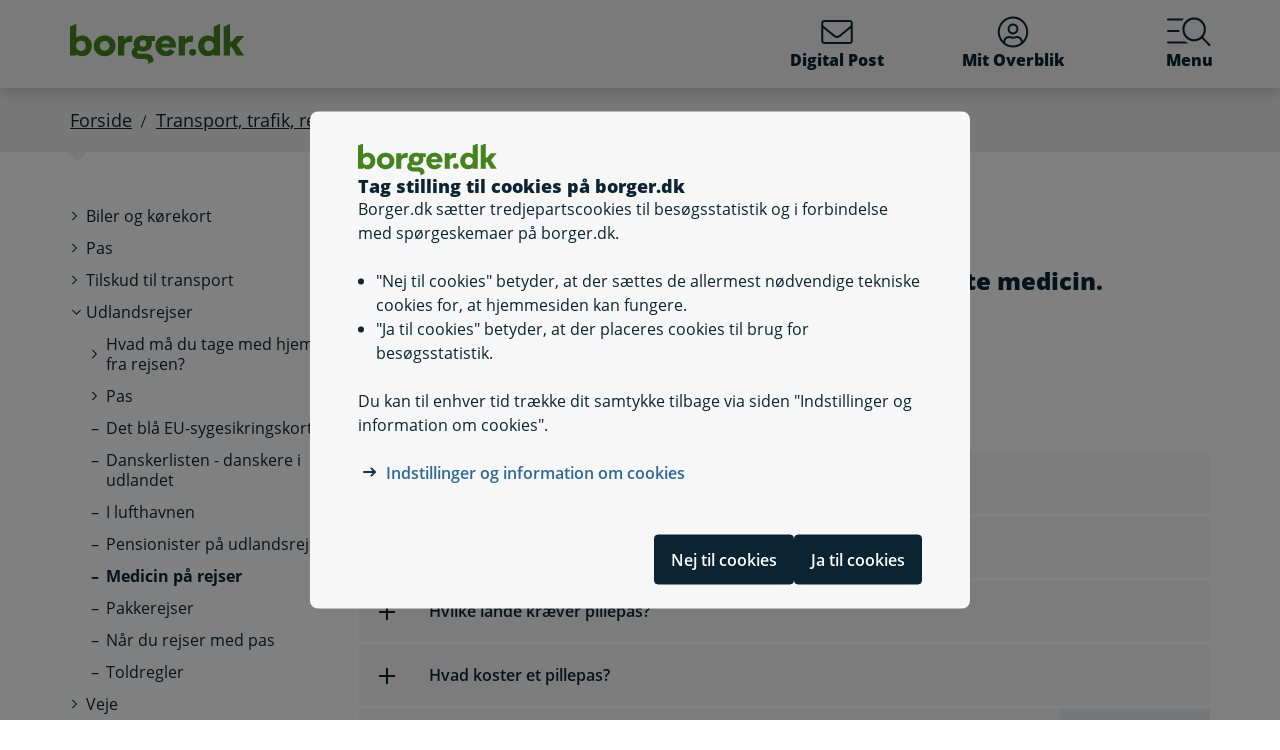

--- FILE ---
content_type: text/html; charset=utf-8
request_url: https://www.borger.dk/transport-trafik-rejser/udlandsrejser/medicin-paa-rejser
body_size: 70418
content:




<!DOCTYPE html>
<html lang="da">
<head>
    <meta charset="utf-8" />
    <meta http-equiv="X-UA-Compatible" content="IE=edge" />
    <meta name="viewport" content="width=device-width, initial-scale=1" />
    <!-- The above 3 meta tags *must* come first in the head; any other head content must come *after* these tags -->
    
    <link rel="apple-touch-icon" sizes="76x76" href="/dist/img/apple-touch-icon-76x76.png" />
    <link rel="apple-touch-icon" sizes="120x120" href="/dist/img/apple-touch-icon-120x120.png" />
    <link rel="apple-touch-icon" sizes="152x152" href="/dist/img/apple-touch-icon-152x152.png" />
    <link rel="shortcut icon" href="/-/media/Borger/Favicon/b_fav.ico" type="image/vnd.microsoft.icon" />


    
    <link rel="stylesheet" href="/dist/style/app.css?b611a986c68a58a1f742" />

    
<meta name="google-site-verification" content="1do5mR8Vi-7MB5aTVd0N3CuP4IiHw7SevSmKY_F0qso" />
<style>
/* CSS for handling Siteimprove feedback module */
.sz-feedback-toggle-button-icon {display: none !important;}
.sz-feedback-toggle-button-text {padding: 6px !important; margin-left: 0px !important; padding: 0px !important;}
.sz-feedback-toggle-button-text.sz-feedback-main-font-style {margin-left: 0px !important;}

/* fix 457 subbanner i mobilvisning*/

.subheader__username {
   display: inline-block;
}
.mit-overblik .subheader__username {
   display: none;
   @media (min-width: 768px) {
      display: inline-block;
   }
}
</style> 
    


    

    <meta property="og:description" content="N&#229;r du rejser, kan du f&#229; en attest p&#229; din medbragte medicin. Attesten kaldes et pillepas " />
    <meta property="og:image" content="/-/media/Billeder/Manchetter/medicinPOL.jpg" />


    
    <!--#region Metadata-->
     
    

    <meta property="borgerdkform" content="Medicin p&#229; udlandsrejser" />
    <meta name="keywords" content="medicin p&#229; rejse, medicinattest, pillepas" />
<meta name="ROBOTS" content="INDEX, FOLLOW" />
    <meta name="description" content="N&#229;r du rejser, kan du f&#229; en attest p&#229; din medbragte medicin. Attesten kaldes et pillepas " />
    <link rel="canonical" href="https://www.borger.dk/sundhed-og-sygdom/medicin-og-vaccinationer/medicin/Medicin-paa-rejser" />


    <!--#endregion Metadata-->

    <meta name="format-detection" content="telephone=no">

    <title>

Medicin p&#229; rejser
</title> 
</head>
<body >
    <div id="modalboks" role="dialog" aria-modal="true" aria-label="modal dialog" class="dialog js-dialog"></div>
    <script src="/borgerscripts/borger-top.js?371857150" defer=""></script> 

    
<!-- DisplayTime {2026-01-25 20:18:46} -->
<!-- Destination {SCD13} -->
<!-- CorrelationId {19017400-8778-5e38-a094-2b7474800926} -->
    
    


<!-- #region Master.cshtml -->



<div data-nosnippet class="cookiebanner js-cookiebanner" role="dialog" aria-modal="true" aria-labelledby="cookiebanner-title" tabindex="-1">
    <div class="cookiebanner__content">
        <div class="cookiebanner__header">
            <img src="/-/media/Borger/Logo/2018/borger_dk_normal.svg" class="cookiebanner__logo" aria-hidden="true">
            <h2 class="cookiebanner__title" id="cookiebanner-title">
                Tag stilling til cookies p&#229; borger.dk
            </h2>
        </div>
        <div class="cookiebanner__description">
<p>Borger.dk s&aelig;tter tredjepartscookies til bes&oslash;gsstatistik og i forbindelse med sp&oslash;rgeskemaer p&aring; borger.dk.</p>
<ul>
    <li>"Nej til cookies" betyder, at der s&aelig;ttes de allermest n&oslash;dvendige tekniske cookies for, at hjemmesiden kan fungere.</li>
    <li>"Ja til cookies" betyder, at der placeres cookies til brug for bes&oslash;gsstatistik.</li>
</ul>
<p>Du kan til enhver tid tr&aelig;kke dit samtykke tilbage via siden "Indstillinger og information om cookies".</p>            <div class="cookiebanner__links">
<ul class="list--links">
    <li><a href="/Om-borger-dk/Jura-cookies-og-tilgaengelighed/beskyttelse-af-personoplysninger/Cookies" title="Artikel på borger.dk om anvendelse af personoplysninger og cookies">Indstillinger og information om cookies</a></li>
</ul>            </div>
        </div>
        <div class="cookiebanner__scroll-gradient"></div>
    </div>
    <div class="cookiebanner__bottom">
        <div class="cookiebanner__buttons">
<form action="/bdkRouting/CookieBanner/RejectCookies" class="cookiebanner__button-wrapper" method="post">                <button type="submit" class="btn btn-blue-dark cookiebanner__button" id="RejectCookieLawButton">
                    Nej til cookies
                </button>
</form>            <form action="/bdkRouting/CookieBanner/AcceptCookies" class="cookiebanner__button-wrapper" method="post">                <button type="submit" class="btn btn-blue-dark cookiebanner__button" id="AcceptCookieLawButton">
                    Ja til cookies
                </button>
</form>        </div>
    </div>
</div>
<div class="dialog-backdrop"></div> 

<!-- #region Borger.dk Banner -->




<!-- headerNav -->
<nav class="navbar navbar-expand js-header mainnavbarcontainer  ">
    <div id="banner" tabindex="-1" class="container h-100">
        <!-- quickactions -->
        


<nav class="jump js-jump" aria-label="Indhold" title="Indhold">
    <ul class="list-unstyled">


<li>
    <a href="#alertComponent" aria-label="G&#229; til driftsmeddelelse" title="G&#229; til driftsmeddelelse">
        <span>G&#229; til driftsmeddelelse</span>
    </a>
</li>

<li>
    <a href="#main" aria-label="G&#229; til sidens indhold" title="G&#229; til sidens indhold">
        <span>G&#229; til sidens indhold</span>
    </a>
</li>    </ul>
</nav>
        <!-- header-logo -->
        


<a class="navbar-brand " href="/">
    <img src="/-/media/Borger/Logo/2018/borger_dk_normal.svg" class="d-flex logo-large logo-print" alt="borger.dk logo">
    <img src="/-/media/Borger/Logo/2018/borger_dk_mobillogo.svg" class="logo-small logo-print-small d-none" alt="borger.dk logo">
    <img src="/-/media/Borger/Logo/2018/borger_dk_normal.svg" class="logo-large d-none d-md-block" alt="borger.dk logo">
    <img src="/-/media/Borger/Logo/2018/borger_dk_mobillogo.svg" class="logo-small d-md-none" alt="borger.dk logo">
        <span class="d-block d-md-none navbar-brand__text">borger.dk</span>

</a>


        <div class="main-nav-container justify-content-end">
            <!-- header-buttons -->
                <ul class="navbar-nav">
                    


<!-- #region Button 1 -->
    <li class="nav-item js-topbar-button" data-method="post" data-tokenId="" data-apiurl="/api/tokenvalues/single" data-accessibilitytext="(u)l&#230;ste besked(er)" data-timeout="10000"  title = "L&#230;s og send sikker Digital Post" >
        <a class="nav-link" href="https://post.borger.dk">
            <svg class="icon-svg"
     aria-hidden="true"
     focusable="false"
     
     >
        <use xlink:href="/dist/img/all-svg-icons.svg?1132ee55975af5c6b38cd24cdbfea5d9#envelope-light"></use>
</svg>
            Digital Post
            <span class="js-topbar-button-serviceplaceholder"></span>
        </a>
    </li>
<!-- #endregion -->
<!-- #region Button 2-->
    <li class="nav-item js-topbar-button" data-method="post" data-tokenId="" data-apiurl="/api/tokenvalues/single" data-accessibilitytext="" data-timeout="10000" >
        <a class="nav-link " href="/mitoverblik">
            <svg class="icon-svg"
     aria-hidden="true"
     focusable="false"
     
     >
        <use xlink:href="/dist/img/all-svg-icons.svg?1132ee55975af5c6b38cd24cdbfea5d9#user-circle-light"></use>
</svg>
            Mit Overblik
            <span class="js-topbar-button-serviceplaceholder"></span>
        </a>
    </li>
<!-- #endregion -->
                    <li class="nav-item js-header-menu-open">
                        <a class="nav-link" href="#" id="openSearchbox" aria-label="Menu med hovedemner p&#229; borger.dk">
<svg class="icon-svg"
     aria-hidden="true"
     focusable="false"
     
     >
        <use xlink:href="/dist/img/all-svg-icons.svg?1132ee55975af5c6b38cd24cdbfea5d9#bgdk-menu-icon"></use>
</svg>                            Menu
                        </a>
                    </li>
                </ul>
        </div>
    </div>
</nav>

<nav class="header-menu  js-header-menu" aria-labelledby="BannerMenuHeader">
    <div class="header-menu__header">
        <h2 tabindex="-1" id="BannerMenuHeader">Menu | borger.dk</h2>
        <button class="btn-no-styling btn-close js-header-menu-close" data-dismiss="modal" aria-label="Luk menu" type="button">
            <svg class="icon-svg icon-close"
     aria-hidden="true"
     focusable="false"
     
     >
        <use xlink:href="/dist/img/all-svg-icons.svg?1132ee55975af5c6b38cd24cdbfea5d9#close"></use>
</svg>
            Luk
        </button>
    </div>
    <div class="header-menu__content">
        



<div class="header-menu__search">
    



<form class="search__form search-atom js-typeahead-search js-searchbox "
      action="/Soeg?k="
      data-endpoint="/api/search"
      data-method="post"
      data-timeout="3000"
      data-debounce-time="300"
      data-placeholder="Søg på borger.dk"
      data-portal-id="ecfef56c-98e7-42f9-9e22-37d9268009ad"
      data-keyword-query-param-name="k"
      data-keyword=""
      data-validation-text-required="Udfyld søgefeltet"
      data-text-search-suggestion="Søg på {0}"
      data-status-assistive-hint="N&#229;r autocomplete resultater er tilg&#230;ngelige kan op og ned knapper anvendes til at se og v&#230;lge."
      data-status-search-results-many="{0} s&#248;geresultater"
      data-status-search-results-one="{0} s&#248;geresultat"
      data-status-search-results-none="Ingen s&#248;geresultater"
      data-status-query-too-short="Indtast {0} eller flere tegn for at se resultater."
      role="search"
>
    <label class="autocomplete-label" for="searchTextBox-aba5c0b7-8fef-4a40-b12b-2eb4f38a6825">
        Søg på borger.dk
        <input class="search-atom__input-area js-search-text-box" id="searchTextBox-aba5c0b7-8fef-4a40-b12b-2eb4f38a6825" placeholder="Søg på borger.dk">
    </label>
    <div class="search-atom__input-area js-search-autocomplete-container">
    </div>
    <button class="search-atom__btn" type="submit">
        <svg class="icon-svg search-atom__btn-icon"
     aria-hidden="true"
     focusable="false"
     
     >
        <use xlink:href="/dist/img/all-svg-icons.svg?1132ee55975af5c6b38cd24cdbfea5d9#search-atom-icon"></use>
</svg>
        <span class="sr-only">Søg</span>
    </button>
</form>
</div>
<div class="row header-menu__topic-header">
    <div class="col-12">
        <h3>Alle emner</h3>
    </div>
</div>
<ul class="row header-menu__link-list">
            <li class="col-12 col-lg-4 col-sm-6 header-menu__link-list__item">
                <a href="/familie-og-boern" class="header-menu__link">
                        <img class="header-menu__link-icon" src="/-/media/spritemaps/EmnerSpritemap.svg#Familie" alt="" />
                    <span class="header-menu__link-text">
                        Familie og b&#248;rn
                    </span>
                </a>
            </li>
            <li class="col-12 col-lg-4 col-sm-6 header-menu__link-list__item">
                <a href="/skole-og-uddannelse" class="header-menu__link">
                        <img class="header-menu__link-icon" src="/-/media/spritemaps/EmnerSpritemap.svg#Skole" alt="" />
                    <span class="header-menu__link-text">
                        Skole og uddannelse
                    </span>
                </a>
            </li>
            <li class="col-12 col-lg-4 col-sm-6 header-menu__link-list__item">
                <a href="/sundhed-og-sygdom" class="header-menu__link">
                        <img class="header-menu__link-icon" src="/-/media/spritemaps/EmnerSpritemap.svg#Sundhed" alt="" />
                    <span class="header-menu__link-text">
                        Sundhed og sygdom
                    </span>
                </a>
            </li>
            <li class="col-12 col-lg-4 col-sm-6 header-menu__link-list__item">
                <a href="/internet-og-sikkerhed" class="header-menu__link">
                        <img class="header-menu__link-icon" src="/-/media/spritemaps/EmnerSpritemap.svg#Internet" alt="" />
                    <span class="header-menu__link-text">
                        Internet og sikkerhed
                    </span>
                </a>
            </li>
            <li class="col-12 col-lg-4 col-sm-6 header-menu__link-list__item">
                <a href="/pension-og-efterloen" class="header-menu__link">
                        <img class="header-menu__link-icon" src="/-/media/spritemaps/EmnerSpritemap.svg#Pension_og_efterlon" alt="" />
                    <span class="header-menu__link-text">
                        Pension og efterl&#248;n
                    </span>
                </a>
            </li>
            <li class="col-12 col-lg-4 col-sm-6 header-menu__link-list__item">
                <a href="/handicap" class="header-menu__link">
                        <img class="header-menu__link-icon" src="/-/media/spritemaps/EmnerSpritemap.svg#Handicap" alt="" />
                    <span class="header-menu__link-text">
                        Handicap
                    </span>
                </a>
            </li>
            <li class="col-12 col-lg-4 col-sm-6 header-menu__link-list__item">
                <a href="/arbejde-dagpenge-ferie" class="header-menu__link">
                        <img class="header-menu__link-icon" src="/-/media/spritemaps/EmnerSpritemap.svg#Arbejde" alt="" />
                    <span class="header-menu__link-text">
                        Arbejde, dagpenge, ferie
                    </span>
                </a>
            </li>
            <li class="col-12 col-lg-4 col-sm-6 header-menu__link-list__item">
                <a href="/oekonomi-skat-su" class="header-menu__link">
                        <img class="header-menu__link-icon" src="/-/media/spritemaps/EmnerSpritemap.svg#Okonomi" alt="" />
                    <span class="header-menu__link-text">
                        &#216;konomi, skat, SU
                    </span>
                </a>
            </li>
            <li class="col-12 col-lg-4 col-sm-6 header-menu__link-list__item">
                <a href="/aeldre" class="header-menu__link">
                        <img class="header-menu__link-icon" src="/-/media/spritemaps/EmnerSpritemap.svg#Aeldre" alt="" />
                    <span class="header-menu__link-text">
                        &#198;ldre
                    </span>
                </a>
            </li>
            <li class="col-12 col-lg-4 col-sm-6 header-menu__link-list__item">
                <a href="/bolig-og-flytning" class="header-menu__link">
                        <img class="header-menu__link-icon" src="/-/media/spritemaps/EmnerSpritemap.svg#Bolig_flytning" alt="" />
                    <span class="header-menu__link-text">
                        Bolig og flytning
                    </span>
                </a>
            </li>
            <li class="col-12 col-lg-4 col-sm-6 header-menu__link-list__item">
                <a href="/miljoe-og-energi" class="header-menu__link">
                        <img class="header-menu__link-icon" src="/-/media/spritemaps/EmnerSpritemap.svg#Miljo_energi" alt="" />
                    <span class="header-menu__link-text">
                        Milj&#248; og energi
                    </span>
                </a>
            </li>
            <li class="col-12 col-lg-4 col-sm-6 header-menu__link-list__item">
                <a href="/transport-trafik-rejser" class="header-menu__link">
                        <img class="header-menu__link-icon" src="/-/media/spritemaps/EmnerSpritemap.svg#Trafik" alt="" />
                    <span class="header-menu__link-text">
                        Transport, trafik, rejser
                    </span>
                </a>
            </li>
            <li class="col-12 col-lg-4 col-sm-6 header-menu__link-list__item">
                <a href="/danskere-i-udlandet" class="header-menu__link">
                        <img class="header-menu__link-icon" src="/-/media/spritemaps/EmnerSpritemap.svg#Danskere_udlandet" alt="" />
                    <span class="header-menu__link-text">
                        Danskere i udlandet
                    </span>
                </a>
            </li>
            <li class="col-12 col-lg-4 col-sm-6 header-menu__link-list__item">
                <a href="/udlaendinge-i-danmark" class="header-menu__link">
                        <img class="header-menu__link-icon" src="/-/media/spritemaps/EmnerSpritemap.svg#Udlaendige_i_danmark" alt="" />
                    <span class="header-menu__link-text">
                        Udl&#230;ndinge i Danmark
                    </span>
                </a>
            </li>
            <li class="col-12 col-lg-4 col-sm-6 header-menu__link-list__item">
                <a href="/samfund-og-rettigheder" class="header-menu__link">
                        <img class="header-menu__link-icon" src="/-/media/spritemaps/EmnerSpritemap.svg#Samfund" alt="" />
                    <span class="header-menu__link-text">
                        Samfund og rettigheder
                    </span>
                </a>
            </li>
            <li class="col-12 col-lg-4 col-sm-6 header-menu__link-list__item">
                <a href="/politi-retsvaesen-forsvar" class="header-menu__link">
                        <img class="header-menu__link-icon" src="/-/media/spritemaps/EmnerSpritemap.svg#Politi_retsvaesen_forsvar" alt="" />
                    <span class="header-menu__link-text">
                        Politi, retsv&#230;sen, forsvar
                    </span>
                </a>
            </li>
            <li class="col-12 col-lg-4 col-sm-6 header-menu__link-list__item">
                <a href="/kultur-og-fritid" class="header-menu__link">
                        <img class="header-menu__link-icon" src="/-/media/spritemaps/EmnerSpritemap.svg#Kultur_fritid" alt="" />
                    <span class="header-menu__link-text">
                        Kultur og fritid
                    </span>
                </a>
            </li>
</ul>

    </div>
</nav>
<div class="header-menu__overlay js-header-menu-overlay d-print-none">
</div>
<!-- #endregion Borger.dk Banner -->

<!-- #region OperatingInformation content -->




<!-- #endregion OperatingInformation content -->


    

<nav aria-label="Br&#248;dkrumme" class="breadcrumb-wrapper d-none d-lg-block">
    <div class="container">
        <ol class="breadcrumb">

                        <li class="breadcrumb-item">

<a href="/">
    Forside
</a></li>
                        <li class="breadcrumb-item">

<a href="/transport-trafik-rejser">
    Transport, trafik, rejser
</a></li>
                        <li class="breadcrumb-item">Udlandsrejser</li>
                        <li class="breadcrumb-item active" aria-current="page">Medicin p&#229; rejser</li>

        </ol>
    </div>
</nav> 


<!-- #region Main content -->
<div class="container container-main flex-fill">
    <div id="top-anchor"></div>
    <!-- #region Page content-->

    <div>
        


<div class="row no-gutters-sm">
    <div class="col-12 col-lg-3">
        



<nav aria-label="Emner">
    <!-- MENU FOR MOBILE DEVICES - START -->
    <div class="btn-group d-lg-none breadcrumb-menu">
        <button class="btn btn-secondary breadcrumb-menu__btn-menu collapsed" type="button" data-toggle="collapse" data-target="#leftmenu" aria-expanded="false" aria-controls="leftmenu">
            <span class="chevron" aria-hidden="true" id="left-menu-icon">
                <svg class="icon-svg"
     aria-hidden="true"
     focusable="false"
     
     >
        <use xlink:href="/dist/img/all-svg-icons.svg?1132ee55975af5c6b38cd24cdbfea5d9#chevron-down-regular"></use>
</svg>
            </span>
            <span>
                Alt om transport, trafik, rejser
            </span>
        </button>
        <a class="btn btn-grey breadcrumb-menu__btn-back" href="/">Forside</a>
    </div>
    <!-- MENU FOR MOBILE DEVICES - START -->
    <!-- MENU FOR DESKTOPS - START -->
    <div id="leftmenu" class="collapse d-lg-block">
        <div class="p-4 p-lg-0">
            <ul class="nav d-lg-none">
                <li class="nav-item">
                    <a class="nav-link nav-link--topic" href="/transport-trafik-rejser">
                        <span>Transport, trafik, rejser</span>
                    </a>
                </li>
            </ul>



<ul class="nav collapse show" id="collapse-64d01ae3-d3d3-4335-a819-d1458bbdcd73">
        <li class="nav-item">
                    <a href="#" data-target="#collapse-6bf03180-5a70-4d16-a2dd-5a372b85873b" class="nav-link nav-link--folder collapsed" data-toggle="collapse" role="button"
                       
                       aria-expanded="false" aria-controls="collapse-6bf03180-5a70-4d16-a2dd-5a372b85873b">
                        <span>Biler og kørekort</span>
                    </a>



<ul class="nav collapse pl-4" id="collapse-6bf03180-5a70-4d16-a2dd-5a372b85873b">
        <li class="nav-item">
                    <a href="#" data-target="#collapse-746aa406-784e-44ca-a29a-44fc00f6fb38" class="nav-link nav-link--folder collapsed" data-toggle="collapse" role="button"
                       
                       aria-expanded="false" aria-controls="collapse-746aa406-784e-44ca-a29a-44fc00f6fb38">
                        <span>Biler</span>
                    </a>



<ul class="nav collapse pl-4" id="collapse-746aa406-784e-44ca-a29a-44fc00f6fb38">
        <li class="nav-item">
                <a href="/transport-trafik-rejser/Biler-og-koerekort/Biler/Afgifter-paa-biler" class="nav-link"
                   >
                   <span>Afgifter på køretøjer</span>
                </a>
        </li>
        <li class="nav-item">
                <a href="/transport-trafik-rejser/Biler-og-koerekort/Biler/Bilforsikringer" class="nav-link"
                   >
                   <span>Bilforsikringer</span>
                </a>
        </li>
        <li class="nav-item">
                <a href="/transport-trafik-rejser/Biler-og-koerekort/Biler/Bilsyn" class="nav-link"
                   >
                   <span>Bilsyn</span>
                </a>
        </li>
        <li class="nav-item">
                <a href="/transport-trafik-rejser/Biler-og-koerekort/Biler/Faerdselsloven-og-fartgraenser" class="nav-link"
                   >
                   <span>Færdselsloven og fartgrænser</span>
                </a>
        </li>
        <li class="nav-item">
                <a href="/transport-trafik-rejser/Biler-og-koerekort/Biler/Koeb-og-salg-af-biler" class="nav-link"
                   >
                   <span>Køb og salg køretøjer</span>
                </a>
        </li>
        <li class="nav-item">
                <a href="/transport-trafik-rejser/Biler-og-koerekort/Biler/Nummerplader" class="nav-link"
                   >
                   <span>Nummerplader</span>
                </a>
        </li>
        <li class="nav-item">
                <a href="/transport-trafik-rejser/Biler-og-koerekort/Biler/Parkering" class="nav-link"
                   >
                   <span>Parkering</span>
                </a>
        </li>
        <li class="nav-item">
                <a href="/transport-trafik-rejser/Biler-og-koerekort/Biler/parkeringslicens" class="nav-link"
                   >
                   <span>Parkeringslicens</span>
                </a>
        </li>
        <li class="nav-item">
                <a href="/transport-trafik-rejser/Biler-og-koerekort/Biler/Paakoersel-af-dyr" class="nav-link"
                   >
                   <span>Påkørsel af dyr</span>
                </a>
        </li>
        <li class="nav-item">
                <a href="/transport-trafik-rejser/Biler-og-koerekort/Biler/Registrering-afmelding-ejerskifte" class="nav-link"
                   >
                   <span>Registrering, afmelding, ejerskifte</span>
                </a>
        </li>
        <li class="nav-item">
                <a href="/transport-trafik-rejser/Biler-og-koerekort/Biler/Sikkerhed-i-bilen" class="nav-link"
                   >
                   <span>Sikkerhed i bilen</span>
                </a>
        </li>
        <li class="nav-item">
                <a href="/transport-trafik-rejser/Biler-og-koerekort/Biler/Skrotpraemie-for-bil" class="nav-link"
                   >
                   <span>Skrotpræmie for bil</span>
                </a>
        </li>
</ul>        </li>
        <li class="nav-item">
                    <a href="#" data-target="#collapse-d0e91b5c-b83e-4234-b52c-f89a48e25a76" class="nav-link nav-link--folder collapsed" data-toggle="collapse" role="button"
                       
                       aria-expanded="false" aria-controls="collapse-d0e91b5c-b83e-4234-b52c-f89a48e25a76">
                        <span>Kørekort</span>
                    </a>



<ul class="nav collapse pl-4" id="collapse-d0e91b5c-b83e-4234-b52c-f89a48e25a76">
        <li class="nav-item">
                    <a href="#" data-target="#collapse-f681213b-6f99-4169-aadd-f3cee38f4034" class="nav-link nav-link--folder collapsed" data-toggle="collapse" role="button"
                       
                       aria-expanded="false" aria-controls="collapse-f681213b-6f99-4169-aadd-f3cee38f4034">
                        <span>Typer af kørekort</span>
                    </a>



<ul class="nav collapse pl-4" id="collapse-f681213b-6f99-4169-aadd-f3cee38f4034">
        <li class="nav-item">
                <a href="/transport-trafik-rejser/Biler-og-koerekort/koerekort/typer-af-koerekort/koerekort-til-bil" class="nav-link"
                   >
                   <span>Kørekort til bil</span>
                </a>
        </li>
        <li class="nav-item">
                <a href="/transport-trafik-rejser/Biler-og-koerekort/koerekort/typer-af-koerekort/koerekort-til-bil-som-17-aarig" class="nav-link"
                   >
                   <span>Kørekort til bil som 17-årig</span>
                </a>
        </li>
        <li class="nav-item">
                <a href="/transport-trafik-rejser/Biler-og-koerekort/koerekort/typer-af-koerekort/koerekort-til-knallert" class="nav-link"
                   >
                   <span>Kørekort til knallert</span>
                </a>
        </li>
        <li class="nav-item">
                <a href="/transport-trafik-rejser/Biler-og-koerekort/koerekort/typer-af-koerekort/koerekort-til-traktor" class="nav-link"
                   >
                   <span>Kørekort til traktor</span>
                </a>
        </li>
        <li class="nav-item">
                <a href="/transport-trafik-rejser/Biler-og-koerekort/koerekort/typer-af-koerekort/koerekort-til-motorcykel" class="nav-link"
                   >
                   <span>Kørekort til motorcykel</span>
                </a>
        </li>
        <li class="nav-item">
                <a href="/transport-trafik-rejser/Biler-og-koerekort/koerekort/typer-af-koerekort/koerekort-til-lastbil" class="nav-link"
                   >
                   <span>Kørekort til lastbil</span>
                </a>
        </li>
        <li class="nav-item">
                <a href="/transport-trafik-rejser/Biler-og-koerekort/koerekort/typer-af-koerekort/koerekort-til-bus" class="nav-link"
                   >
                   <span>Kørekort til bus</span>
                </a>
        </li>
</ul>        </li>
        <li class="nav-item">
                <a href="/transport-trafik-rejser/Biler-og-koerekort/koerekort/koerekort---de-forskellige-kategorier" class="nav-link"
                   >
                   <span>Kørekort - de forskellige kategorier</span>
                </a>
        </li>
        <li class="nav-item">
                <a href="/transport-trafik-rejser/Biler-og-koerekort/koerekort/forny-dit-koerekort" class="nav-link"
                   >
                   <span>Forny dit kørekort</span>
                </a>
        </li>
        <li class="nav-item">
                <a href="/transport-trafik-rejser/Biler-og-koerekort/koerekort/koerekort-app" class="nav-link"
                   >
                   <span>Kørekort-app</span>
                </a>
        </li>
        <li class="nav-item">
                <a href="/transport-trafik-rejser/Biler-og-koerekort/koerekort/oedelagt--tabt-eller-stjaalet-koerekort" class="nav-link"
                   >
                   <span>Ødelagt, tabt eller stjålet kørekort</span>
                </a>
        </li>
        <li class="nav-item">
                <a href="/transport-trafik-rejser/Biler-og-koerekort/koerekort/koereproeve-og-koereundervisning" class="nav-link"
                   >
                   <span>Køreprøve og køreundervisning</span>
                </a>
        </li>
        <li class="nav-item">
                <a href="/transport-trafik-rejser/Biler-og-koerekort/koerekort/udenlandsk-koerekort-i-danmark" class="nav-link"
                   >
                   <span>Udenlandsk kørekort i Danmark</span>
                </a>
        </li>
        <li class="nav-item">
                <a href="/transport-trafik-rejser/Biler-og-koerekort/koerekort/dansk-koerekort-i-udlandet" class="nav-link"
                   >
                   <span>Dansk kørekort i udlandet</span>
                </a>
        </li>
        <li class="nav-item">
                <a href="/transport-trafik-rejser/Biler-og-koerekort/koerekort/generhverv-efter-frakendelse-af-koerekort" class="nav-link"
                   >
                   <span>Generhverv efter frakendelse af kørekort</span>
                </a>
        </li>
</ul>        </li>
</ul>        </li>
        <li class="nav-item">
                    <a href="#" data-target="#collapse-cfa82a79-8c42-4039-92bf-58078ab9232c" class="nav-link nav-link--folder collapsed" data-toggle="collapse" role="button"
                       
                       aria-expanded="false" aria-controls="collapse-cfa82a79-8c42-4039-92bf-58078ab9232c">
                        <span>Pas</span>
                    </a>



<ul class="nav collapse pl-4" id="collapse-cfa82a79-8c42-4039-92bf-58078ab9232c">
        <li class="nav-item">
                <a href="/transport-trafik-rejser/Pas/Ansoeg-om-eller-forny-dansk-pas" class="nav-link"
                   >
                   <span>Ansøg om eller forny dansk pas</span>
                </a>
        </li>
        <li class="nav-item">
                <a href="/transport-trafik-rejser/Pas/naar-du-rejser-med-pas" class="nav-link"
                   >
                   <span>Når du rejser med pas</span>
                </a>
        </li>
</ul>        </li>
        <li class="nav-item">
                    <a href="#" data-target="#collapse-64f3b3d5-dafa-4cc0-abd6-d6eec967f82d" class="nav-link nav-link--folder collapsed" data-toggle="collapse" role="button"
                       
                       aria-expanded="false" aria-controls="collapse-64f3b3d5-dafa-4cc0-abd6-d6eec967f82d">
                        <span>Tilskud til transport</span>
                    </a>



<ul class="nav collapse pl-4" id="collapse-64f3b3d5-dafa-4cc0-abd6-d6eec967f82d">
        <li class="nav-item">
                <a href="/transport-trafik-rejser/Tilskud-til-transport/Befordringstilskud-til-arbejdsmarkedsuddannelser" class="nav-link"
                   >
                   <span>Befordringstilskud til arbejdsmarkedsuddannelser</span>
                </a>
        </li>
        <li class="nav-item">
                <a href="/transport-trafik-rejser/Tilskud-til-transport/Fradrag" class="nav-link"
                   >
                   <span>Fradrag</span>
                </a>
        </li>
        <li class="nav-item">
                <a href="/transport-trafik-rejser/Tilskud-til-transport/Rabatordninger-til-kollektiv-transport" class="nav-link"
                   >
                   <span>Rabatordninger til offentlig transport</span>
                </a>
        </li>
        <li class="nav-item">
                <a href="/transport-trafik-rejser/Tilskud-til-transport/Transport-for-personer-med-handicap" class="nav-link"
                   >
                   <span>Transport for personer med handicap</span>
                </a>
        </li>
        <li class="nav-item">
                <a href="/transport-trafik-rejser/Tilskud-til-transport/Transport-til-laegehjaelp" class="nav-link"
                   >
                   <span>Transport til lægehjælp</span>
                </a>
        </li>
        <li class="nav-item">
                <a href="/transport-trafik-rejser/Tilskud-til-transport/ungdomskort" class="nav-link"
                   >
                   <span>Ungdomskort</span>
                </a>
        </li>
        <li class="nav-item">
                <a href="/transport-trafik-rejser/Tilskud-til-transport/skolekoersel" class="nav-link"
                   >
                   <span>Skolekørsel</span>
                </a>
        </li>
</ul>        </li>
        <li class="nav-item">
                    <a href="#" data-target="#collapse-b0900509-538c-4216-967d-0aec83663482" class="nav-link nav-link--folder" data-toggle="collapse" role="button"
                       
                       aria-expanded="true" aria-controls="collapse-b0900509-538c-4216-967d-0aec83663482">
                        <span>Udlandsrejser</span>
                    </a>



<ul class="nav collapse show pl-4" id="collapse-b0900509-538c-4216-967d-0aec83663482">
        <li class="nav-item">
                    <a href="#" data-target="#collapse-e7801ee4-13b4-4b20-a086-a1a3cd8cc175" class="nav-link nav-link--folder collapsed" data-toggle="collapse" role="button"
                       
                       aria-expanded="false" aria-controls="collapse-e7801ee4-13b4-4b20-a086-a1a3cd8cc175">
                        <span>Hvad må du tage med hjem fra rejsen?</span>
                    </a>



<ul class="nav collapse pl-4" id="collapse-e7801ee4-13b4-4b20-a086-a1a3cd8cc175">
        <li class="nav-item">
                <a href="/transport-trafik-rejser/Udlandsrejser/hvad-maa-du-tage-med-hjem-fra-rejsen/rejser-inden-for-eu-det-maa-du-tage-med-hjem" class="nav-link"
                   >
                   <span>Rejser inden for EU: Det må du tage med hjem</span>
                </a>
        </li>
        <li class="nav-item">
                <a href="/transport-trafik-rejser/Udlandsrejser/hvad-maa-du-tage-med-hjem-fra-rejsen/rejser-uden-for-eu-det-maa-du-tage-med-hjem" class="nav-link"
                   >
                   <span>Rejser uden for EU: Det må du tage med hjem</span>
                </a>
        </li>
        <li class="nav-item">
                <a href="/transport-trafik-rejser/Udlandsrejser/hvad-maa-du-tage-med-hjem-fra-rejsen/rejse-med-dyr" class="nav-link"
                   >
                   <span>Rejse med dyr</span>
                </a>
        </li>
</ul>        </li>
        <li class="nav-item">
                    <a href="#" data-target="#collapse-7239c32f-7ee9-4208-b648-8c406e1994c1" class="nav-link nav-link--folder collapsed" data-toggle="collapse" role="button"
                       
                       aria-expanded="false" aria-controls="collapse-7239c32f-7ee9-4208-b648-8c406e1994c1">
                        <span>Pas</span>
                    </a>



<ul class="nav collapse pl-4" id="collapse-7239c32f-7ee9-4208-b648-8c406e1994c1">
        <li class="nav-item">
                <a href="/transport-trafik-rejser/Udlandsrejser/Pas/Ansoeg-om-eller-forny-dansk-pas" class="nav-link"
                   >
                   <span>Ansøg om eller forny dansk pas</span>
                </a>
        </li>
        <li class="nav-item">
                <a href="/transport-trafik-rejser/Udlandsrejser/Pas/Regler-om-pas" class="nav-link"
                   >
                   <span>Når du rejser med pas</span>
                </a>
        </li>
</ul>        </li>
        <li class="nav-item">
                <a href="/transport-trafik-rejser/Udlandsrejser/EU-sygesikringskortet-det-blaa-kort" class="nav-link"
                   >
                   <span>Det blå EU-sygesikringskort</span>
                </a>
        </li>
        <li class="nav-item">
                <a href="/transport-trafik-rejser/Udlandsrejser/Danskerlisten" class="nav-link"
                   >
                   <span>Danskerlisten - danskere i udlandet</span>
                </a>
        </li>
        <li class="nav-item">
                <a href="/transport-trafik-rejser/Udlandsrejser/I-lufthavnen" class="nav-link"
                   >
                   <span>I lufthavnen</span>
                </a>
        </li>
        <li class="nav-item">
                <a href="/transport-trafik-rejser/Udlandsrejser/International-pension-udlandsrejse" class="nav-link"
                   >
                   <span>Pensionister på udlandsrejse</span>
                </a>
        </li>
        <li class="nav-item">
                <a href="#" class="nav-link active"
                   aria-current="page">
                   <span>Medicin på rejser</span>
                </a>
        </li>
        <li class="nav-item">
                <a href="/transport-trafik-rejser/Udlandsrejser/Pakkerejser" class="nav-link"
                   >
                   <span>Pakkerejser</span>
                </a>
        </li>
        <li class="nav-item">
                <a href="/transport-trafik-rejser/Udlandsrejser/Regler-om-pas" class="nav-link"
                   >
                   <span>Når du rejser med pas</span>
                </a>
        </li>
        <li class="nav-item">
                <a href="/transport-trafik-rejser/Udlandsrejser/Toldregler" class="nav-link"
                   >
                   <span>Toldregler</span>
                </a>
        </li>
</ul>        </li>
        <li class="nav-item">
                    <a href="#" data-target="#collapse-5c613a83-7b87-4d78-9ae8-fa693b64d364" class="nav-link nav-link--folder collapsed" data-toggle="collapse" role="button"
                       
                       aria-expanded="false" aria-controls="collapse-5c613a83-7b87-4d78-9ae8-fa693b64d364">
                        <span>Veje</span>
                    </a>



<ul class="nav collapse pl-4" id="collapse-5c613a83-7b87-4d78-9ae8-fa693b64d364">
        <li class="nav-item">
                <a href="/transport-trafik-rejser/Veje/Raaden-over-vejarealer" class="nav-link"
                   >
                   <span>Råden over vejarealer</span>
                </a>
        </li>
        <li class="nav-item">
                <a href="/transport-trafik-rejser/Veje/Vedligeholdelse-af-veje" class="nav-link"
                   >
                   <span>Vedligeholdelse af veje</span>
                </a>
        </li>
        <li class="nav-item">
                <a href="/transport-trafik-rejser/Veje/Vejene-i-snevejr" class="nav-link"
                   >
                   <span>Vejene i snevejr</span>
                </a>
        </li>
</ul>        </li>
</ul>
        </div>
    </div>
    <!-- MENU FOR DESKTOPS - END -->
</nav> 
    </div>

    <main id="main" tabindex="-1" class="col-12 col-lg-9 js-jumptarget">
        <div class="container-content">
            


<header class="page-title">
    <h1>

Medicin p&#229; rejser
</h1>
</header>
            <div class = "contentpage-header">




<h2 class= "contentpage-header__subtitle">
N&#229;r du rejser, kan du f&#229; en attest p&#229; din medbragte medicin. Attesten kaldes et pillepas </h2>
<div class="municipality-selector--content-page js-contentpage">
        <p class="lead municipality-selector__description--content-page">
            V&#230;lg kommune for at se selvbetjening og information, der g&#230;lder dig
        </p>

    <div class="municipality-selector__dropdown--content-page">
<form action="/bdkRouting/MunicipalitySelector/SetMunicipality" id="municipalitySelector" method="post">

<div class="js-municipality-selector">
    <label for="municipalitySelect" class="sr-only font-weight-semi-bold">
        V&#230;lg kommune
    </label>
    <div class="d-flex">
        <select class="form-control" id="municipalitySelect" name="municipalitySelect">
                <option value="000" selected  >V&#230;lg kommune</option>
                <option value="165"   >Albertslund</option>
                <option value="201"   >Aller&#248;d</option>
                <option value="420"   >Assens</option>
                <option value="151"   >Ballerup</option>
                <option value="530"   >Billund</option>
                <option value="400"   >Bornholm</option>
                <option value="153"   >Br&#248;ndby</option>
                <option value="810"   >Br&#248;nderslev</option>
                <option value="155"   >Drag&#248;r</option>
                <option value="240"   >Egedal</option>
                <option value="561"   >Esbjerg</option>
                <option value="563"   >Fan&#248;</option>
                <option value="710"   >Favrskov</option>
                <option value="320"   >Faxe</option>
                <option value="210"   >Fredensborg</option>
                <option value="607"   >Fredericia</option>
                <option value="147"   >Frederiksberg</option>
                <option value="813"   >Frederikshavn</option>
                <option value="250"   >Frederikssund</option>
                <option value="190"   >Fures&#248;</option>
                <option value="430"   >Faaborg-Midtfyn</option>
                <option value="157"   >Gentofte</option>
                <option value="159"   >Gladsaxe</option>
                <option value="161"   >Glostrup</option>
                <option value="253"   >Greve</option>
                <option value="270"   >Gribskov</option>
                <option value="376"   >Guldborgsund</option>
                <option value="510"   >Haderslev</option>
                <option value="260"   >Halsn&#230;s</option>
                <option value="766"   >Hedensted</option>
                <option value="217"   >Helsing&#248;r</option>
                <option value="163"   >Herlev</option>
                <option value="657"   >Herning</option>
                <option value="219"   >Hiller&#248;d</option>
                <option value="860"   >Hj&#248;rring</option>
                <option value="316"   >Holb&#230;k</option>
                <option value="661"   >Holstebro</option>
                <option value="615"   >Horsens</option>
                <option value="167"   >Hvidovre</option>
                <option value="169"   >H&#248;je-Taastrup</option>
                <option value="223"   >H&#248;rsholm</option>
                <option value="756"   >Ikast-Brande</option>
                <option value="183"   >Ish&#248;j</option>
                <option value="849"   >Jammerbugt</option>
                <option value="326"   >Kalundborg</option>
                <option value="440"   >Kerteminde</option>
                <option value="621"   >Kolding</option>
                <option value="101"   >K&#248;benhavn</option>
                <option value="259"   >K&#248;ge</option>
                <option value="482"   >Langeland</option>
                <option value="350"   >Lejre</option>
                <option value="665"   >Lemvig</option>
                <option value="360"   >Lolland</option>
                <option value="173"   >Lyngby-Taarb&#230;k</option>
                <option value="825"   >L&#230;s&#248;</option>
                <option value="846"   >Mariagerfjord</option>
                <option value="410"   >Middelfart</option>
                <option value="773"   >Mors&#248;</option>
                <option value="707"   >Norddjurs</option>
                <option value="480"   >Nordfyns</option>
                <option value="450"   >Nyborg</option>
                <option value="370"   >N&#230;stved</option>
                <option value="727"   >Odder</option>
                <option value="461"   >Odense</option>
                <option value="306"   >Odsherred</option>
                <option value="730"   >Randers</option>
                <option value="840"   >Rebild</option>
                <option value="760"   >Ringk&#248;bing-Skjern</option>
                <option value="329"   >Ringsted</option>
                <option value="265"   >Roskilde</option>
                <option value="230"   >Rudersdal</option>
                <option value="175"   >R&#248;dovre</option>
                <option value="741"   >Sams&#248;</option>
                <option value="740"   >Silkeborg</option>
                <option value="746"   >Skanderborg</option>
                <option value="779"   >Skive</option>
                <option value="330"   >Slagelse</option>
                <option value="269"   >Solr&#248;d</option>
                <option value="340"   >Sor&#248;</option>
                <option value="336"   >Stevns</option>
                <option value="671"   >Struer</option>
                <option value="479"   >Svendborg</option>
                <option value="706"   >Syddjurs</option>
                <option value="540"   >S&#248;nderborg</option>
                <option value="787"   >Thisted</option>
                <option value="550"   >T&#248;nder</option>
                <option value="185"   >T&#229;rnby</option>
                <option value="187"   >Vallensb&#230;k</option>
                <option value="573"   >Varde</option>
                <option value="575"   >Vejen</option>
                <option value="630"   >Vejle</option>
                <option value="820"   >Vesthimmerland</option>
                <option value="791"   >Viborg</option>
                <option value="390"   >Vordingborg</option>
                <option value="492"   >&#198;r&#248;</option>
                <option value="580"   >Aabenraa</option>
                <option value="851"   >Aalborg</option>
                <option value="751"   >Aarhus</option>
        </select>
        <button class="municipality-selector__button ml-1 btn btn-blue-dark js-idp-change-button invisible" 
                tabindex="-1"
                type="submit">
            OK
        </button>
    </div>
</div></form>    </div>
</div>
            </div>

                <div class="row no-gutters-sm">
                    <div class="col-12">
                        

    <div class="micro-articles-list component-margin " id="micro-articles-list-00000000-0000-0000-0000-000000000000" data-renderingtype="MicroArticleFrame"
         data-filterknaptekst="" data-mikroartikelrammetitel="" data-filter="false">
        
                 <h2 class="micro-articles-title sr-only">L&#230;s mere og selvbetjeningsl&#248;sninger</h2>

        


<article class="micro-article" id="micro-article-7dcfa5bc-5df7-4375-badd-f89d196bb0bb" data-renderingtype="MicroArticle">
    <header class="micro-article__header">
            <a id="control-btn-7dcfa5bc-5df7-4375-badd-f89d196bb0bb" class="btn-no-styling micro-article__toggle" role="button" data-toggle="collapse" href="#contentDiv-7dcfa5bc-5df7-4375-badd-f89d196bb0bb" aria-expanded="false" aria-controls="contentDiv-7dcfa5bc-5df7-4375-badd-f89d196bb0bb">
                    <h3 id="article-7dcfa5bc-5df7-4375-badd-f89d196bb0bb" class=" micro-article__title">
Hvad er et pillepas?                    </h3>
            </a>

        
    

    </header>


    






<section class="collapse" id="contentDiv-7dcfa5bc-5df7-4375-badd-f89d196bb0bb">
    <div class="micro-article__content">
        

        



            <div class="content-text" id="7dcfa5bc-5df7-4375-badd-f89d196bb0bb">

<p>Et pillepas er et bevis på, at din medbragte medicin er til eget brug. Du kan medbringe et pillepas, hvis du rejser med medicin, som indeholder euforiserende stoffer. Pillepas gælder både for håndkøb og receptpligtig medicin. Det kaldes officielt en Schengen-attest og kan anvendes i Schengen-landene (Norge, Island og EU-landene undtagen Storbritannien og Irland).</p>


                
            </div>

        


        


    </div>
</section>
</article>



<article class="micro-article" id="micro-article-6488efd5-65d4-45fd-a222-555ecac0e753" data-renderingtype="MicroArticle">
    <header class="micro-article__header">
            <a id="control-btn-6488efd5-65d4-45fd-a222-555ecac0e753" class="btn-no-styling micro-article__toggle" role="button" data-toggle="collapse" href="#contentDiv-6488efd5-65d4-45fd-a222-555ecac0e753" aria-expanded="false" aria-controls="contentDiv-6488efd5-65d4-45fd-a222-555ecac0e753">
                    <h3 id="article-6488efd5-65d4-45fd-a222-555ecac0e753" class=" micro-article__title">
Hvilke typer medicin kr&#230;ver pillepas?                    </h3>
            </a>

        
    

    </header>


    






<section class="collapse" id="contentDiv-6488efd5-65d4-45fd-a222-555ecac0e753">
    <div class="micro-article__content">
        

        



            <div class="content-text" id="6488efd5-65d4-45fd-a222-555ecac0e753">
<p>Du kan få et pillepas, hvis du bruger medicin, der indeholder sløvende eller euforiserende stoffer. Det kan fx være sovemedicin, stærke smertestillende midler, der indeholder morfin, og beroligende midler. Der er rød advarselstrekant på pakningen. </p>
<p>Hvis du er i tvivl, kan du spørge på apoteket, om der kræves pillepas til din medicin. </p>


                
            </div>

        


        


    </div>
</section>
</article>



<article class="micro-article" id="micro-article-4d66d589-f42c-422f-9a86-3dc5ead0ee2a" data-renderingtype="MicroArticle">
    <header class="micro-article__header">
            <a id="control-btn-4d66d589-f42c-422f-9a86-3dc5ead0ee2a" class="btn-no-styling micro-article__toggle" role="button" data-toggle="collapse" href="#contentDiv-4d66d589-f42c-422f-9a86-3dc5ead0ee2a" aria-expanded="false" aria-controls="contentDiv-4d66d589-f42c-422f-9a86-3dc5ead0ee2a">
                    <h3 id="article-4d66d589-f42c-422f-9a86-3dc5ead0ee2a" class=" micro-article__title">
Hvilke lande kr&#230;ver pillepas?                    </h3>
            </a>

        
    

    </header>


    






<section class="collapse" id="contentDiv-4d66d589-f42c-422f-9a86-3dc5ead0ee2a">
    <div class="micro-article__content">
        

        



            <div class="content-text" id="4d66d589-f42c-422f-9a86-3dc5ead0ee2a">
<h4>Lande i Schengen-området</h4>
<p>Schengen-landene (Norge, Island og EU-landene på nær Storbritannien og Irland) er forpligtede til at anerkende pillepas som gyldig dokumentation for, at din medbragte medicin med euforiserende stoffer er til eget brug. Hvis du rejser i et Schengen-land, er det altså nok at medbringe dit pillepas. </p>
<h4>Lande uden for Schengen-området</h4>
<p>Lande uden for Schengen-området fastsætter selv regler for indførsel af medicin. Du bør derfor henvende dig til ambassaden for det land, du rejser til, for at høre hvilke krav, der gælder. Som regel vil ambassaden bede dig om at få din egen læge til at skrive en attest, som angiver: </p>
<ul class=""><li>
dit navn, fødselsdato og pasnummer </li><li>
hvad du behandles for </li><li>
hvad du behandles med (navn og styrke på din medicin) </li><li>
hvilken mængde du er ordineret (mængde pr. dag). </li></ul>
<p>Attesten bør som minimum skrives på engelsk, men spørg på ambassaden for det land, du rejser til, hvilke sprog de accepterer.</p>


                
            </div>

        


        


    </div>
</section>
</article>



<article class="micro-article" id="micro-article-72e5981f-1f00-4851-bf45-f439425fd92e" data-renderingtype="MicroArticle">
    <header class="micro-article__header">
            <a id="control-btn-72e5981f-1f00-4851-bf45-f439425fd92e" class="btn-no-styling micro-article__toggle" role="button" data-toggle="collapse" href="#contentDiv-72e5981f-1f00-4851-bf45-f439425fd92e" aria-expanded="false" aria-controls="contentDiv-72e5981f-1f00-4851-bf45-f439425fd92e">
                    <h3 id="article-72e5981f-1f00-4851-bf45-f439425fd92e" class=" micro-article__title">
Hvad koster et pillepas?                    </h3>
            </a>

        
    

    </header>


    






<section class="collapse" id="contentDiv-72e5981f-1f00-4851-bf45-f439425fd92e">
    <div class="micro-article__content">
        

        



            <div class="content-text" id="72e5981f-1f00-4851-bf45-f439425fd92e">
<p>Pillepas er gratis. Pillepas er gyldigt i rejsens længde, dog maksimalt 30 dage. Hvis du bruger flere slags medicin, skal der udstedes en attest for hvert præparat.</p>


                
            </div>

        


        


    </div>
</section>
</article>



<article class="micro-article" id="micro-article-f66c013f-0aab-4598-9381-29c2559636a1" data-renderingtype="MicroArticle">
    <header class="micro-article__header">
            <a id="control-btn-f66c013f-0aab-4598-9381-29c2559636a1" class="btn-no-styling micro-article__toggle" role="button" data-toggle="collapse" href="#contentDiv-f66c013f-0aab-4598-9381-29c2559636a1" aria-expanded="false" aria-controls="contentDiv-f66c013f-0aab-4598-9381-29c2559636a1">
                    <h3 id="article-f66c013f-0aab-4598-9381-29c2559636a1" class=" micro-article__title">
Bestil pillepas                    </h3>
            </a>

        
    


<a href="/Handlingsside?selfserviceId=c8249ae3-53df-4947-8cc4-f9cd2b4c827b&amp;referringPageId=dcdce8a2-2257-4823-a2e4-89e3f1cdf271&amp;type=DK"
   title="Start Bestil pillepas"
   class="btn micro-article__btn-start"
   data-default-button-text="">
    <span aria-hidden="true">Start</span>
    <span class="sr-only">Start Bestil pillepas</span>
    <span class="circle-arrow"> <svg class="icon-svg icon-long-arrow-right-solid"
     aria-hidden="true"
     focusable="false"
     
     >
        <use xlink:href="/dist/img/all-svg-icons.svg?1132ee55975af5c6b38cd24cdbfea5d9#long-arrow-right-solid"></use>
</svg> </span>
</a>



    </header>


    






<section class="collapse" id="contentDiv-f66c013f-0aab-4598-9381-29c2559636a1">
    <div class="micro-article__content">
        

        



            <div class="content-text" id="f66c013f-0aab-4598-9381-29c2559636a1">
<p>Du kan bestille dit pillepas (medicinattest) p&aring; borger.dk.</p>
<ul class="list--links">
    <li><a href="https://www.borger.dk/handlingsside?selfserviceId=c8249ae3-53df-4947-8cc4-f9cd2b4c827b&referringPageId=dcdce8a2-2257-4823-a2e4-89e3f1cdf271" title="Selvbetjening - Bestil pillepas på borger.dk">Bestil pillepas</a></li>
</ul>
<p>Apoteket kan ogs&aring; lave pillepasset til dig. Du skal medbringe dit pas, da dit pasnummer skal st&aring; p&aring; pillepasset. </p>
<p>Hvis du rejser i et land uden for Schengen-omr&aring;det, skal du henvende dig til landets ambassade og f&aring; at vide, hvilke regler der g&aelig;lder. I nogle tilf&aelig;lde kan apoteket udstede en medicinattest. Det er frivilligt, om apoteket &oslash;nsker at udstede denne attest, og apoteket fasts&aelig;tter selv gebyret.</p>


                
            </div>

        


        


    </div>
</section>
</article>



<article class="micro-article" id="micro-article-f48694f1-f770-4d97-a8cb-7062d4d8fa60" data-renderingtype="MicroArticle">
    <header class="micro-article__header">
            <a id="control-btn-f48694f1-f770-4d97-a8cb-7062d4d8fa60" class="btn-no-styling micro-article__toggle" role="button" data-toggle="collapse" href="#contentDiv-f48694f1-f770-4d97-a8cb-7062d4d8fa60" aria-expanded="false" aria-controls="contentDiv-f48694f1-f770-4d97-a8cb-7062d4d8fa60">
                    <h3 id="article-f48694f1-f770-4d97-a8cb-7062d4d8fa60" class=" micro-article__title">
Kan jeg bruge en dansk recept i udlandet?                    </h3>
            </a>

        
    

    </header>


    






<section class="collapse" id="contentDiv-f48694f1-f770-4d97-a8cb-7062d4d8fa60">
    <div class="micro-article__content">
        

        



            <div class="content-text" id="f48694f1-f770-4d97-a8cb-7062d4d8fa60">
<p>Det er forskelligt fra land til land, hvorvidt du kan benytte en dansk recept i udlandet. Du kan kontakte ambassaden eller generalkonsulatet i landet og høre, hvorvidt du kan benytte recepten i det pågældende land.</p>


                
            </div>

        


        


    </div>
</section>
</article>



<article class="micro-article" id="micro-article-f978651a-89d2-4c35-b72f-b1ecee2c8d85" data-renderingtype="MicroArticle">
    <header class="micro-article__header">
            <a id="control-btn-f978651a-89d2-4c35-b72f-b1ecee2c8d85" class="btn-no-styling micro-article__toggle" role="button" data-toggle="collapse" href="#contentDiv-f978651a-89d2-4c35-b72f-b1ecee2c8d85" aria-expanded="false" aria-controls="contentDiv-f978651a-89d2-4c35-b72f-b1ecee2c8d85">
                    <h3 id="article-f978651a-89d2-4c35-b72f-b1ecee2c8d85" class=" micro-article__title">
M&#229; jeg have medicin i h&#229;ndbagagen p&#229; flyveture?                    </h3>
            </a>

        
    

    </header>


    






<section class="collapse" id="contentDiv-f978651a-89d2-4c35-b72f-b1ecee2c8d85">
    <div class="micro-article__content">
        

        



            <div class="content-text" id="f978651a-89d2-4c35-b72f-b1ecee2c8d85">
<p>Hvis du har brug for medicin under flyrejse, kan du godt medbringe medicin i h&aring;ndbagagen, ogs&aring; medicin i flydende form. Sikkerhedskontrollen kan dog kr&aelig;ve bevis for, at medicinen er &aelig;gte. Medbring derfor altid den originale indpakning samt din dokumentation for retten til at medbringe medicinen - fx pillepas, medicinattest, recept eller lignende.</p>
<ul class="list--links">
    <li>
    <a href="https://um.dk/rejse-og-ophold/rejse-til-udlandet/medicin-paa-rejsen/" target="_blank" title="Læs om medicin på rejser på Udenrigsministeriets hjemmeside">Læs om medicin på rejser på Udenrigsministeriets hjemmeside</a></li>
</ul>


                
            </div>

        


        


    </div>
</section>
</article>



<article class="micro-article" id="micro-article-01da26cf-b6ba-4f7b-be53-affa86b40eb1" data-renderingtype="MicroArticle">
    <header class="micro-article__header">
            <a id="control-btn-01da26cf-b6ba-4f7b-be53-affa86b40eb1" class="btn-no-styling micro-article__toggle" role="button" data-toggle="collapse" href="#contentDiv-01da26cf-b6ba-4f7b-be53-affa86b40eb1" aria-expanded="false" aria-controls="contentDiv-01da26cf-b6ba-4f7b-be53-affa86b40eb1">
                    <h3 id="article-01da26cf-b6ba-4f7b-be53-affa86b40eb1" class=" micro-article__title">
Se din medicin p&#229; recept p&#229; sundhed.dk                    </h3>
            </a>

        
    


<a href="/Handlingsside?selfserviceId=0d0b1235-e8b6-4c7e-af46-3dcce7419191&amp;referringPageId=dcdce8a2-2257-4823-a2e4-89e3f1cdf271&amp;type=DK"
   title="Start Se dine medicinoplysninger"
   class="btn micro-article__btn-start"
   data-default-button-text="">
    <span aria-hidden="true">Start</span>
    <span class="sr-only">Start Se dine medicinoplysninger</span>
    <span class="circle-arrow"> <svg class="icon-svg icon-long-arrow-right-solid"
     aria-hidden="true"
     focusable="false"
     
     >
        <use xlink:href="/dist/img/all-svg-icons.svg?1132ee55975af5c6b38cd24cdbfea5d9#long-arrow-right-solid"></use>
</svg> </span>
</a>



    </header>


    






<section class="collapse" id="contentDiv-01da26cf-b6ba-4f7b-be53-affa86b40eb1">
    <div class="micro-article__content">
        

        



            <div class="content-text" id="01da26cf-b6ba-4f7b-be53-affa86b40eb1">
<p>I 'Medicin' får du overblik over dine aktuelle og afsluttede medicinordinationer.</p>
<p>Du kan se dine recepter, hvor mange udleveringer du har tilbage og har mulighed for at anmode din læge om receptfornyelse.</p>
<p>Hvis du har børn, som er født efter maj 2004, kan du også se deres medicin.</p>


                
            </div>

        


        


    </div>
</section>
</article>



<article class="micro-article" id="micro-article-5cd5be4b-76a9-4602-a889-f0c79aa2fc86" data-renderingtype="MicroArticle">
    <header class="micro-article__header">
            <a id="control-btn-5cd5be4b-76a9-4602-a889-f0c79aa2fc86" class="btn-no-styling micro-article__toggle" role="button" data-toggle="collapse" href="#contentDiv-5cd5be4b-76a9-4602-a889-f0c79aa2fc86" aria-expanded="false" aria-controls="contentDiv-5cd5be4b-76a9-4602-a889-f0c79aa2fc86">
                    <h3 id="article-5cd5be4b-76a9-4602-a889-f0c79aa2fc86" class=" micro-article__title">
Lovgivning                    </h3>
            </a>

        
    

    </header>


    






<section class="collapse" id="contentDiv-5cd5be4b-76a9-4602-a889-f0c79aa2fc86">
    <div class="micro-article__content">
        

        



            <div class="content-text" id="5cd5be4b-76a9-4602-a889-f0c79aa2fc86">
<p>Krav om det s&aring;kaldte 'pillepas' ved rejser inden for EU-landene fremg&aring;r af Schengenaftalens artikel 75.</p>
<ul class="list--links">
    <li><a href="https://www.retsinformation.dk/eli/lta/2004/448" target="_blank" title="Læs lov om ændring af lov om Danmarks tiltrædelse af Schengenkonventionen på retsinformation.dk">Lov om ændring af lov om Danmarks tiltrædelse af Schengenkonventionen</a></li>
    <li><a href="https://www.retsinformation.dk/eli/lta/2025/1523" target="_blank" title="Læs bekendtgørelse om privates indførsel af lægemidler på retsinformation.dk">Bekendtgørelse om privates indførsel af lægemidler</a></li>
</ul>


                
            </div>

        


        


    </div>
</section>
</article>



<article class="micro-article" id="micro-article-27dad2f6-2816-4d53-a787-e323bb96d1ff" data-renderingtype="MicroArticle">
    <header class="micro-article__header">
            <a id="control-btn-27dad2f6-2816-4d53-a787-e323bb96d1ff" class="btn-no-styling micro-article__toggle" role="button" data-toggle="collapse" href="#contentDiv-27dad2f6-2816-4d53-a787-e323bb96d1ff" aria-expanded="false" aria-controls="contentDiv-27dad2f6-2816-4d53-a787-e323bb96d1ff">
                    <h3 id="article-27dad2f6-2816-4d53-a787-e323bb96d1ff" class=" micro-article__title">
L&#230;s ogs&#229;                    </h3>
            </a>

        
    

    </header>


    






<section class="collapse" id="contentDiv-27dad2f6-2816-4d53-a787-e323bb96d1ff">
    <div class="micro-article__content">
        

        



            <div class="content-text" id="27dad2f6-2816-4d53-a787-e323bb96d1ff">
<h4>P&aring; borger.dk</h4>
<ul class="list--links">
    <li><a href="/sundhed-og-sygdom/medicin-og-vaccinationer/vaccinationer/Rejsevaccinationer" title="Artikel på borger.dk om rejsevaccinationer">Rejsevaccinationer</a></li>
    <li><a href="/sundhed-og-sygdom/sundhedskort--laegevalg-og-tandlaege/EU-sygesikringskortet-det-blaa-kort">Det bl&aring; EU-sygesikringskort</a></li>
</ul>
<h4>Andre sider </h4>
<ul class="list--links">
    <li><a href="https://um.dk/rejse-og-ophold/rejse-til-udlandet/medicin-paa-rejsen/" target="_blank" title="Læs om medicin på rejser på Udenrigsministeriets hjemmeside">Læs om medicin på rejser på Udenrigsministeriets hjemmeside</a></li>
</ul>


                
            </div>

        


        


    </div>
</section>
</article>

        <div class="micro-articles-list__overlay"></div>
    </div>

                    </div>
                </div>

                <div class="row no-gutters-sm">
                    <div class="col-12">
                        


    <div class="byline container-content-sm-padding component-margin">
        <p>
            Skrevet af redaktionen p&#229; sundhed.dk 
        </p>
    </div>


                    </div>
                </div>


        </div>
    </main>
</div>
    </div>
    <!-- #endregion Page content -->
</div>
<!-- #endregion Main content -->
<!-- #region Borger.dk Footer -->



<footer class="footer">
    <div class="container">
            <div class="footer__logo mb-5 mb-lg-7">
                <img aria-hidden="true" src="/-/media/Borger/Logo/2018/borger_dk_inverted.svg" alt="borger.dk logo">
            </div>
        <div class="row">
            <div class="col-12 col-md-7 col-lg-8">
                <div class="row">
    <div class="col-12 col-lg-6">
        <ul class="list--links mb-2">
            <li class="footer__nav-item">
                <a href="/hjaelp-og-vejledning/kontakt">Kontakt</a>
            </li>
            <li class="footer__nav-item">
                <a href="/om-borger-dk/Find-en-myndighed">Find din kommune eller anden myndighed</a>
            </li>
           
            <li class="footer__nav-item">
                <a href="/hjaelp-og-vejledning">Hjælp og vejledning</a>
            </li>
            <li class="footer__nav-item">
                <a href="/skal-du-hjaelpe-en-anden">Skal du hjælpe en anden?</a>
            </li>
        </ul>
    </div>
    <div class="col-12 col-lg-6">
        <ul class="list--links">
            <li class="footer__nav-item">
                <a href="/was" target="_blank">Tilgængelighedserklæring</a>
            </li>
            <li class="footer__nav-item">
                <a href="/Om-borger-dk/Jura-cookies-og-tilgaengelighed/beskyttelse-af-personoplysninger">Cookies og privatlivspolitik</a>
            </li>
            <li class="footer__nav-item">
                <a href="/om-borger-dk">Om borger.dk</a>
            </li> 
            <li class="footer__nav-item">
                <a lang="en" href="https://lifeindenmark.borger.dk">Information in English: lifeindenmark.dk</a>
            </li>
         </ul>
    </div>
</div>
            </div>

                <div class="col-12 col-md-5 col-lg-4">
                    

<div class="border border-green-light rounded p-5 p-md-6 pt-md-7 mt-6 mt-md-0" id="accessibilityComponent" tabindex="-1">
    <h3 class="h4 text-white mb-5">Webtilg&#230;ngelighed</h3>

        <div class="footer__accessibility-item">



<img src="/-/media/Borger/icons/tegn-white.svg" alt="" />
<button class="toggle-switch js-accessibility-toggle"
        type="button"
        role="switch"
        aria-checked="false">
    <label class="footer__accessibility-item-interactive">
        Adgang med tegn
    </label>
</button>

<script src="/borgerscripts/borger-accessibilitytoggle-1d0549be-fdf6-4d89-a9c7-64905bdd99ef.js?-1546865226" defer=""></script>

        </div>
        <div class="footer__accessibility-item">

    <img src="/-/media/Borger/icons/volume-up-light-white.svg" alt="" />


<a href="https://www.borger.dk/hjaelp-og-vejledning/hvad-har-du-brug-for-hjaelp-til/borger-dk/teknisk-hjaelp/oplaesning-af-indhold">
    Guide til opl&#230;sning af tekst
</a>
        </div>
</div>


                </div>
        </div>
    </div>
</footer>


<!-- #endregion Borger.dk Footer -->
<!-- #region Borger.dk ThirdPartyCookieDetection -->



<div class="js-third-party-cookie-detection" data-endpoint="/api/ThirdPartyCookie" data-timeout="0" data-step1-url="https://borger.fobs.dk/ThirdPartyCookieCheck/step1.js.aspx" data-step2-url="https://borger.fobs.dk/ThirdPartyCookieCheck/step2.js.aspx"></div>
<!-- #endregion Borger.dk ThirdPartyCookieDetection -->
<!-- #region Borger.dk DeviceDetection -->




<div class="js-device-detection" data-endpoint="/api/devicedetection" data-timeout="10000"></div>
<!-- #endregion Borger.dk DeviceDetection -->
<!-- #region Borger.dk IdpChangeModal -->

<!-- #endregion Borger.dk IdpChangeModal -->
<!-- #region Borger.dk BackEndModal -->

<!-- #endregion Borger.dk BackEndModal -->
<!-- #region Borger.dk LogoutWarning -->

<!-- #endregion LogoutWarning -->
<!-- #endregion Master.cshtml -->
    
    <script src="/dist/js/app.js?3996a4e8d0db1e55cd0d"></script>
    <script src="/dist/js/vendor.js?9f250b0ffa3bd1adf017"></script>
    <script src="/dist/js/shared.js?6e24c143018c7afeea7f"></script>

    <script src="//ressourcer.borger.dk/cdhsign/cdh_player.js" defer=""></script>
 
    <script src="/borgerscripts/borger-bottom.js?1102014274" defer=""></script> 
     
    

</body>
</html>